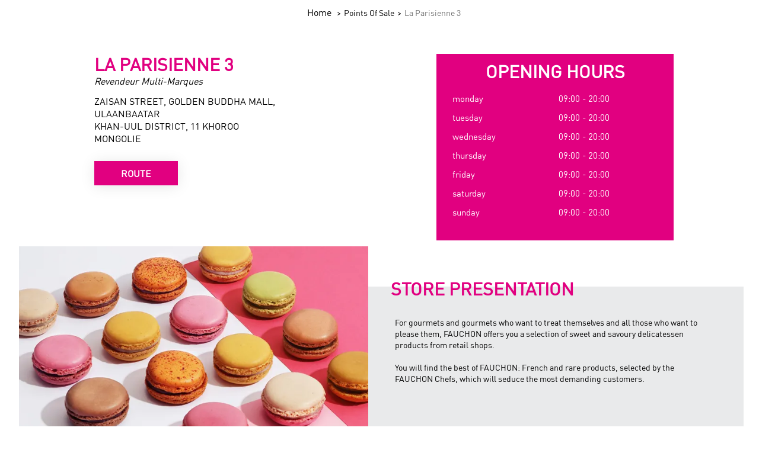

--- FILE ---
content_type: text/html; charset=UTF-8
request_url: https://stores.fauchon.com/en/la-parisienne-3
body_size: 6481
content:
<!DOCTYPE html>
<html lang="en">

<head>
    <meta charset="UTF-8"/>
    <meta http-equiv=content-language" content="en" />

                

<title>La Parisienne 3</title>

<meta name="description" content="La Parisienne 3, Zaisan Street, Golden Buddha Mall,  ,   Ulaanbaatar">

<meta name="keywords" content="La Parisienne 3, Ulaanbaatar">
                    <meta http-equiv="X-UA-Compatible" content="IE=edge">
            <meta name="viewport" content="width=device-width, initial-scale=1, maximum-scale=5">
            <meta name="apple-mobile-web-app-capable" content="yes">
            <meta name="mobile-web-app-capable" content="yes">
        
                                
        <meta name="theme-color" content="#ffffff"/>
    <link rel="shortcut icon" href="/build/images/web/shop/fauchon/favicons/favicon.ico" type="image/x-icon"/>
    <link rel="apple-touch-icon" sizes="57x57" href="/build/images/web/shop/fauchon/favicons/apple-icon-57x57.png">
    <link rel="apple-touch-icon" sizes="60x60" href="/build/images/web/shop/fauchon/favicons/apple-icon-60x60.png">
    <link rel="apple-touch-icon" sizes="72x72" href="/build/images/web/shop/fauchon/favicons/apple-icon-72x72.png">
    <link rel="apple-touch-icon" sizes="76x76" href="/build/images/web/shop/fauchon/favicons/apple-icon-76x76.png">
    <link rel="apple-touch-icon" sizes="114x114" href="/build/images/web/shop/fauchon/favicons/apple-icon-114x114.png">
    <link rel="apple-touch-icon" sizes="120x120" href="/build/images/web/shop/fauchon/favicons/apple-icon-120x120.png">
    <link rel="apple-touch-icon" sizes="144x144" href="/build/images/web/shop/fauchon/favicons/apple-icon-144x144.png">
    <link rel="apple-touch-icon" sizes="152x152" href="/build/images/web/shop/fauchon/favicons/apple-icon-152x152.png">
    <link rel="apple-touch-icon" sizes="180x180" href="/build/images/web/shop/fauchon/favicons/apple-icon-180x180.png">
    <link rel="icon" type="image/png" sizes="192x192"  href="/build/images/web/shop/fauchon/favicons/android-icon-192x192.png">
    <link rel="icon" type="image/png" sizes="36x36"  href="/build/images/web/shop/fauchon/favicons/android-icon-36x36.png">
    <link rel="icon" type="image/png" sizes="48x48"  href="/build/images/web/shop/fauchon/favicons/android-icon-48x48.png">
    <link rel="icon" type="image/png" sizes="72x72"  href="/build/images/web/shop/fauchon/favicons/android-icon-72x72.png">
    <link rel="icon" type="image/png" sizes="96x96"  href="/build/images/web/shop/fauchon/favicons/android-icon-96x96.png">
    <link rel="icon" type="image/png" sizes="144x144"  href="/build/images/web/shop/fauchon/favicons/android-icon-144x144.png">
    <link rel="icon" type="image/png" sizes="32x32" href="/build/images/web/shop/fauchon/favicons/favicon-32x32.png">
    <link rel="icon" type="image/png" sizes="96x96" href="/build/images/web/shop/fauchon/favicons/favicon-96x96.png">
    <link rel="icon" type="image/png" sizes="16x16" href="/build/images/web/shop/fauchon/favicons/favicon-16x16.png">
    <link rel="icon" type="image/png" href="/build/images/web/shop/fauchon/favicons/apple-icon-precomposed.png">
    <link rel="icon" type="image/png" href="/build/images/web/shop/fauchon/favicons/apple-icon.png">
    <link rel="icon" type="image/png" sizes="70x70" href="/build/images/web/shop/fauchon/favicons/ms-icon-70x70.png">
    <link rel="icon" type="image/png" sizes="144x144" href="/build/images/web/shop/fauchon/favicons/ms-icon-144x144.png">
    <link rel="icon" type="image/png" sizes="150x150" href="/build/images/web/shop/fauchon/favicons/ms-icon-150x150.png">
    <link rel="icon" type="image/png" sizes="310x310" href="/build/images/web/shop/fauchon/favicons/ms-icon-310x310.png">
    <link rel="icon" type="image/png" href="/build/images/web/shop/fauchon/favicons/maskable_icon.png">
    <link rel="icon" type="image/png" href="/build/images/web/shop/fauchon/favicons/favicon.png">
    <link rel="manifest" href="/build/images/web/shop/fauchon/favicons/manifest.json">
    
    <!-- Stylesheets -->
                        <link rel="stylesheet" href="/build/css/web/show.0c427bd8.css" crossorigin="anonymous">
    
            
    <link rel="stylesheet" href="/build/css/web/shop/fauchon/show.367bb62a.css" crossorigin="anonymous">
    <script type="text/javascript">window.gdprAppliesGlobally=true;(function(){function a(e){if(!window.frames[e]){if(document.body&&document.body.firstChild){var t=document.body;var n=document.createElement("iframe");n.style.display="none";n.name=e;n.title=e;t.insertBefore(n,t.firstChild)}
        else{setTimeout(function(){a(e)},5)}}}function e(n,r,o,c,s){function e(e,t,n,a){if(typeof n!=="function"){return}if(!window[r]){window[r]=[]}var i=false;if(s){i=s(e,t,n)}if(!i){window[r].push({command:e,parameter:t,callback:n,version:a})}}e.stub=true;function t(a){if(!window[n]||window[n].stub!==true){return}if(!a.data){return}
        var i=typeof a.data==="string";var e;try{e=i?JSON.parse(a.data):a.data}catch(t){return}if(e[o]){var r=e[o];window[n](r.command,r.parameter,function(e,t){var n={};n[c]={returnValue:e,success:t,callId:r.callId};a.source.postMessage(i?JSON.stringify(n):n,"*")},r.version)}}
        if(typeof window[n]!=="function"){window[n]=e;if(window.addEventListener){window.addEventListener("message",t,false)}else{window.attachEvent("onmessage",t)}}}e("__tcfapi","__tcfapiBuffer","__tcfapiCall","__tcfapiReturn");a("__tcfapiLocator");(function(e){var t=document.createElement("script");t.id="spcloader";t.type="text/javascript";t.async=true;t.src="https://sdk.privacy-center.org/"+e+"/loader.js?target="+document.location.hostname;t.charset="utf-8";var n=document.getElementsByTagName("script")[0];n.parentNode.insertBefore(t,n)})("078feac8-e21f-4763-803a-1b32825791a4")})();
    </script>
    <!-- End Stylesheets -->

            <!-- Google Tag Manager -->
            <script>(function(w,d,s,l,i){w[l]=w[l]||[];w[l].push({'gtm.start':
                new Date().getTime(),event:'gtm.js'});var f=d.getElementsByTagName(s)[0],
                j=d.createElement(s),dl=l!='dataLayer'?'&l='+l:'';j.async=true;j.src=
                'https://www.googletagmanager.com/gtm.js?id='+i+dl;f.parentNode.insertBefore(j,f);
                })(window,document,'script','dataLayer','GTM-TLVVXMX');
            </script>
        <!-- End Google Tag Manager -->            <script>(function(w,d,s,l,i){w[l]=w[l]||[];w[l].push({'gtm.start':
                new Date().getTime(),event:'gtm.js'});var f=d.getElementsByTagName(s)[0],
                j=d.createElement(s),dl=l!='dataLayer2'?'&l='+l:'';j.async=true;j.src=
                'https://www.googletagmanager.com/gtm.js?id='+i+dl;f.parentNode.insertBefore(j,f);
                })(window,document,'script','dataLayer2','GTM-TVH9M3Z');
            </script>
    
                <!-- Google Analytics -->
    <script>
        (function(i,s,o,g,r,a,m){i['GoogleAnalyticsObject']=r;i[r]=i[r]||function(){
            (i[r].q=i[r].q||[]).push(arguments)},i[r].l=1*new Date();a=s.createElement(o),
            m=s.getElementsByTagName(o)[0];a.async=1;a.src=g;m.parentNode.insertBefore(a,m)
        })(window,document,'script','https://www.google-analytics.com/analytics.js','ga');

        ga('create', 'UA-88027237-1', 'auto', 'gaUa');
        ga('gaUa.require', 'displayfeatures');
        ga('gaUa.require', 'linkid', 'linkid.js');
        ga('gaUa.send', 'pageview', {
            'dimension1': 'home',
            'dimension2': 'en',
            'dimension3': 'fauchon',
        });

                ga('create', 'UA-88027237-36', 'auto', 'gMobiCode');
        ga('gMobiCode.require', 'displayfeatures');
        ga('gMobiCode.require', 'linkid', 'linkid.js');
        ga('gMobiCode.send', 'pageview', {
            'dimension1': 'home',
            'dimension2': 'en',
        });
            </script>
    <!-- End Google Analytics -->
            <!-- Google tag (gtag.js) -->
        <script async src="https://www.googletagmanager.com/gtag/js?id=GTM-TVH9M3Z"></script>
        <script>
        window.dataLayer = window.dataLayer || [];
        function gtag(){dataLayer.push(arguments);}
        gtag('js', new Date());

        gtag('config', 'GTM-TVH9M3Z');
        </script>
        
                    
                
        <link rel="canonical" href="https://stores.fauchon.com/en/la-parisienne-3"/>

        <link rel="alternate" hreflang="x-default" href="https://stores.fauchon.com/fr/la-parisienne-3"/>
    
                            <link rel="alternate" hreflang="fr" href="https://stores.fauchon.com/fr/la-parisienne-3"/>

                                                <link rel="alternate" hreflang="en" href="https://stores.fauchon.com/en/la-parisienne-3"/>

    
        </head>

<body class="">
        
                                <!-- Google Tag Manager (noscript) -->
            <noscript><iframe src="https://www.googletagmanager.com/ns.html?id=GTM-TLVVXMX"
                            height="0" width="0" style="display:none; visibility:hidden"></iframe></noscript>
            <!-- End Google Tag Manager (noscript) -->
                        <noscript><iframe src="https://www.googletagmanager.com/ns.html?id=GTM-TVH9M3Z"
                            height="0" width="0" style="display:none; visibility:hidden"></iframe></noscript>
    
    <!-- Header -->
        <!-- End Header -->

    <!-- Content -->
                            <!-- Block location details + simple --><section class="section-location-details"><ul class="bread_default" itemscope itemtype="http://schema.org/BreadcrumbList"><li itemprop="itemListElement" itemscope itemtype="http://schema.org/ListItem"><a href="https://www.fauchon.com/" itemprop="item"><span itemprop="name">
                                                    Home
                                                </span></a><meta itemprop="position" content="1" /></li><li itemprop="itemListElement" itemscope
                    itemtype="http://schema.org/ListItem" class="current_city"><a href="/en" itemprop="item"><span itemprop="name">Points of sale</span><meta itemprop="position" content="2" /></a></li><li itemprop="itemListElement" itemscope
                    itemtype="http://schema.org/ListItem" class="current_city"><span itemprop="name">La Parisienne 3</span><meta itemprop="position" content="3" /></li></ul><div class="location-details-block"><div class="wrapper"><div class="row"><div class="col"><h1>La Parisienne 3&nbsp;</h1><span>Revendeur Multi-Marques</span><address>
                        Zaisan Street, Golden Buddha Mall,  <br/>
                          Ulaanbaatar<br/>                            Khan-Uul district, 11 khoroo<br/>
                                                 
                                Mongolie
                        <br/></p></address><div class="m-b-30"><a data-gtm_event="itinerary" title="Route" data-gtm_event_value="rev_31" type="button" class="services-button location-button ga-cta" href="https://www.google.com/maps/dir/?api=1&destination=La Parisienne 3, Zaisan Street, Golden Buddha Mall,  , ,Ulaanbaatar,MN" target="_blank" class="ga-cta">
                                Route
                            </a></div></div><div class="col child-two"><div class="col-box"><h4>Opening Hours</h4><div class="block-inline"><table class="schedule schedule-full"><tr class="active"><th>Monday</th><td>
                                                                        09:00
                             - 
                            20:00
                                                                                        </td></tr><tr class=""><th>Tuesday</th><td>
                                                                        09:00
                             - 
                            20:00
                                                                                        </td></tr><tr class=""><th>Wednesday</th><td>
                                                                        09:00
                             - 
                            20:00
                                                                                        </td></tr><tr class=""><th>Thursday</th><td>
                                                                        09:00
                             - 
                            20:00
                                                                                        </td></tr><tr class=""><th>Friday</th><td>
                                                                        09:00
                             - 
                            20:00
                                                                                        </td></tr><tr class=""><th>Saturday</th><td>
                                                                        09:00
                             - 
                            20:00
                                                                                        </td></tr><tr class=""><th>Sunday</th><td>
                                                                        09:00
                             - 
                            20:00
                                                                                        </td></tr></table></div></div></div></div></div></div></section>                                <!-- Block location description + image left -->
<section id="block_location_description" class="section-location-description">
        <div class="description-block">
            <div class="wrapper">
                <div class="row">
                    <div class="col-half">
                                                <div class="image-slider-block">
                            <div data-slider="slider-image" class="image-slider splide" >
                                <div class="splide__track">
                                    <ul data-slider-wrapper class="splide__list">
                                                                                                                                                                            <li class="splide__slide few">
                                                    <img data-slider-item data-sizes="auto" data-src="/image/mobilosoft-testing?apiPath=rehab/fauchon-fr/images/location/Couv_GMB%201654327324541&amp;imageSize=h_500" alt=" Ulaanbaatar" class="lazyload">
                                                </li>                                                
                                                                                                                        </ul>
                                </div>
                            </div>
                        </div>
                                            </div>
                    <div class="col-half col-two">
                                                    <h2><strong>
                                                                                                            Store Presentation
                                                                                                </strong></h2>
                                                <div class="description-content">
                        
                                                            
                                    <p>For gourmets and gourmets who want to treat themselves and all those who want to please them, FAUCHON offers you a selection of sweet and savoury delicatessen products from retail shops.&nbsp;</p><p><br></p><p>You will find the best of FAUCHON: French and rare products, selected by the FAUCHON Chefs, which will seduce the most demanding customers.<br></p>

                                                                                                            </div>
                    </div>
                </div>
            </div>
        </div>

</section>	
                                <!-- Block location services + text -->
<section id="block_location_services" class="section-location-services">

    
    
                        
            <div class="location-services">
            <div class="wrapper">
                <h2>Our services</h2>

                <ul class="services-images">
                                                                        <li itemscope itemtype="http://schema.org/Service">
                                
                                <span itemprop="serviceType">Coffee shop</span>
                                
                                                            </li>
                                                                                                <li itemscope itemtype="http://schema.org/Service">
                                
                                <span itemprop="serviceType">Vente à emporter</span>
                                
                                                            </li>
                                                            </ul>
            </div>
        </div>
    </section>


<section id="block_location_details" class="section-location-details">
    <h2>Where to find us</h2>
    <div id="map_container" class="map-container" data-type="google"
        data-type-google="google"
        data-type-here="here"
        data-credentials="{&quot;key&quot;:&quot;AIzaSyALQl_JfpO8VB8csWoNox3SG63pKaPfoyk&quot;}" data-language="en">
        <div id="map_element" class="map-element"></div>
    </div>
</section>


                



<!-- Block location promotions + slideshow -->
<section id="block_location_promotions" class="section-location-promotions" style="display: none">
            <div class="promotions-block">
            <div class="wrapper">
                <h2>
                                            News
                                    </h2>

                <div data-slider="promotions" class="splide promotions-slider">
                    <div class="splide__track">
                        <div data-slider-wrapper class="promotions-slide splide__list" >
                            
                                                                                                                                                                        
                                                                                                                                        
                                                                        
                                
                                <div class="splide__slide">
                                    <article data-slider-item>
                                        <div class="slide-image">
                                                                                                                                            <img data-src="http://stores.fauchon.com/image/mobilosoft-testing?apiPath=rehab/fauchon-fr/images/campaign/Instagram/114cbc67-9096-46ec-a747-885178b95343&amp;type=image"
                                                    alt="Instagram" class="lazyload" data-sizes="auto"/>
                                                                                                                                    </div>
                                        <div class="slide-content">
                                            <div class="content-description">
                                                
                                                <h3>Instagram</h3>
                                                <p class="show-more-text">Make your visit to the shop an unforgettable moment: subscribe to our Instagram page @fauchon_paris and share your experience with #fauchonparisetvous!</p>
                                            </div>

                                                                                            <a  href="https://www.instagram.com/fauchon_paris/" class="info-button">
                                                    Buy now
                                                </a>
                                                                                    </div>
                                    </article>
                                </div>
            
                                                                                                                    </div>
                    </div>
                </div>
            </div>
        </div>

                    <script type="application/ld+json">
            {"@context":"https:\/\/schema.org","@type":"Event","name":"Instagram","startDate":"2023-03-17 16:37:00","eventStatus":"https:\/\/schema.org\/EventCancelled","eventAttendanceMode":"https:\/\/schema.org\/OfflineEventAttendanceMode","location":{"@type":"Place","name":"La Parisienne 3","address":{"@type":"PostalAddress","streetAddress":"Zaisan Street, Golden Buddha Mall,  ","addressLocality":"Ulaanbaatar","postalCode":" ","addressCountry":"MN"}},"image":["http:\/\/stores.fauchon.com\/image\/mobilosoft-testing?apiPath=rehab\/fauchon-fr\/images\/campaign\/Instagram\/114cbc67-9096-46ec-a747-885178b95343&type=image"],"description":"Make your visit to the shop an unforgettable moment: subscribe to our Instagram page @fauchon_paris and share your experience with #fauchonparisetvous!","url":"https:\/\/www.instagram.com\/fauchon_paris\/","brand":null,"identifier":"instagram"}
            </script>
        
        <input type="hidden" id="show_more_trans" value="more">
    <input type="hidden" id="show_less_trans" value="less">
</section>
 
                <!-- End Content -->

    <!-- Footer -->
        <!-- End Footer -->

    <!-- Global javascript variables -->
                <script type="text/javascript">
      // Global variables
      window.currentLocationAssets = null;
      // Blocks Actions to execute on show page
      window.blocksActions = {
        locationAssetsActions: [],
        defaultActions: [],
      };

        var hereMapSrc = "/js/web/map/here/here-map.v3.js";
        var globalData = {
            routes: {apiLocationAssets: "\/v3\/locations\/assets"},
            useLocationRouteMap: false,
            focusOnLocationRoute: false,
                        currentLocation: {"guid":"cdb72909-fa37-4a22-9a2d-17f9e06c22fc","siteId":"5fe62738-5e94-46ad-892c-6cacc09519b8","externalId":"rev_31","name":"La Parisienne 3","status":"OPEN","slug":"la-parisienne-3","brand":null,"brandSlug":null,"openingDate":null,"closingDate":null,"language":"en","description":"<p>For gourmets and gourmets who want to treat themselves and all those who want to please them, FAUCHON offers you a selection of sweet and savoury delicatessen products from retail shops.&nbsp;<\/p><p><br><\/p><p>You will find the best of FAUCHON: French and rare products, selected by the FAUCHON Chefs, which will seduce the most demanding customers.<br><\/p>","tags":null,"locationItemIds":["vente_a_emporter","coffee_shop"],"contact":{"type":null,"name":null,"phone":"","phone2":null,"fax":null,"email":"","url":"https:\/\/stores.fauchon.com\/fr\/la-parisienne-3","profilePictureUrl":null},"address":{"street":"Zaisan Street, Golden Buddha Mall,  ","number":null,"extraInfo":"Khan-Uul district, 11 khoroo","locality":"Ulaanbaatar","zipCode":" ","country":"MN","fullAddress":"Zaisan Street, Golden Buddha Mall,  , ,Ulaanbaatar,MN","timezone":"Asia\/Ulaanbaatar","latitude":47.8807465,"longitude":106.9094997,"distance":0},"businessHours":[{"startDay":1,"endDay":1,"openTime":"0900","openTimeFormat":"09:00","closeTime":"2000","closeTimeFormat":"20:00"},{"startDay":2,"endDay":2,"openTime":"0900","openTimeFormat":"09:00","closeTime":"2000","closeTimeFormat":"20:00"},{"startDay":3,"endDay":3,"openTime":"0900","openTimeFormat":"09:00","closeTime":"2000","closeTimeFormat":"20:00"},{"startDay":4,"endDay":4,"openTime":"0900","openTimeFormat":"09:00","closeTime":"2000","closeTimeFormat":"20:00"},{"startDay":5,"endDay":5,"openTime":"0900","openTimeFormat":"09:00","closeTime":"2000","closeTimeFormat":"20:00"},{"startDay":6,"endDay":6,"openTime":"0900","openTimeFormat":"09:00","closeTime":"2000","closeTimeFormat":"20:00"},{"startDay":7,"endDay":7,"openTime":"0900","openTimeFormat":"09:00","closeTime":"2000","closeTimeFormat":"20:00"}],"specialHours":[],"recommendedHours":null,"locationExtraData":[{"language":"en","key":"Categorie Juridique","value":"Revendeur Multi-Marques"}],"images":[{"cloudName":"mobilosoft-testing","publicId":"rehab\/fauchon-fr\/images\/location\/Couv_GMB 1654327324541","name":"Couv_GMB 1654327324541.jpg","type":"COVER"}],"items":{"NATIONAL":[{"id":"57b7cdcb-6ce0-4404-abb7-2ca91e2a014d","externalId":"instagram","itemTypeExternalId":"POST","regularHours":[],"tags":null,"language":"en","status":null,"slug":null,"extraData":null,"channels":null,"contentFacet":{"title":"Instagram","shortContent":null,"longContent":"Make your visit to the shop an unforgettable moment: subscribe to our Instagram page @fauchon_paris and share your experience with #fauchonparisetvous!"},"validityFacet":{"validFrom":"2023-03-17 16:37:00","validUntil":null,"visibleFrom":null},"priceFacet":[],"callToActionFacet":{"ctaType":"BUY","ctaLabel":null,"ctaUrl":"https:\/\/www.instagram.com\/fauchon_paris\/"},"itemTypeCategoryLabel":"NATIONAL","icon":null,"assets":[{"fileName":"Instagram.png","publicId":"rehab\/fauchon-fr\/images\/campaign\/Instagram\/114cbc67-9096-46ec-a747-885178b95343","cloudName":"mobilosoft-testing","url":null,"order":null,"type":"image"}],"orderIndex":null}]},"services":{"SERVICE":[{"id":null,"externalId":"coffee_shop","itemTypeExternalId":"coffee_shop","regularHours":[],"tags":null,"language":null,"status":null,"slug":null,"extraData":null,"channels":null,"contentFacet":{"title":"Coffee shop","shortContent":null,"longContent":null},"validityFacet":[],"priceFacet":[],"callToActionFacet":{"ctaType":null,"ctaLabel":null,"ctaUrl":""},"itemTypeCategoryLabel":"SERVICE","icon":null,"assets":[],"orderIndex":null},{"id":null,"externalId":"vente_a_emporter","itemTypeExternalId":"vente_a_emporter","regularHours":[],"tags":null,"language":null,"status":null,"slug":null,"extraData":null,"channels":null,"contentFacet":{"title":"Vente \u00e0 emporter","shortContent":null,"longContent":null},"validityFacet":[],"priceFacet":[],"callToActionFacet":{"ctaType":null,"ctaLabel":null,"ctaUrl":""},"itemTypeCategoryLabel":"SERVICE","icon":null,"assets":[],"orderIndex":null}]},"translatedSlug":{"en":"la-parisienne-3"},"translatedName":{"en":"La Parisienne 3"},"tpScore":null,"tpReviewsNo":null},
                        openHoursData: {
                typeException: false,
                openClass: 'is-open',
                closedClass: 'is-closed',
                openLabel: 'Open',
                closeLabel: 'Closed',
                openSentence: 'Until',
                closeSentence: 'Opens at',
                openSoonSentence: 'Opens at',
                dayClosed: "Closed",
                exceptionOpen: "Special opening",
                exceptionClosed: "Exceptionally closed",
                openHoursSeparator: "|",
                dateFormat: "DD/MM/YYYY",
                timeFormat: "HH:mm",
                daysNumber: {
                    1: "Monday",
                    2: "Tuesday",
                    3: "Wednesday",
                    4: "Thursday",
                    5: "Friday",
                    6: "Saturday",
                    7: "Sunday",
                },
            }
        };
    </script>
    <script type="text/javascript">
        var isNeededToAcceptGDPR = false;
    </script>

        <script type="text/javascript">
        var globalSettings = {
            map: {
                center: {lat: 50.62313744304004, lng: 5.365809522627387},
                zoom: 10,
            },
            geoLocationCountry: ['BE'],
            query: {
                size: 50,
                radius: 15000,
            },
            marker: {
                icon: '/build/images/web/shop/fauchon/default.png',
                icon_width: 33,
                icon_height: 50
            },
        };
    </script>
    <!-- End Global javascript variables -->

    <!-- Scripts -->
            <script src="/build/runtime.420770e4.js" crossorigin="anonymous"></script><script src="/build/js/web/global/cookies.61440a3a.js" crossorigin="anonymous"></script>
    <script src="https://cdnjs.cloudflare.com/ajax/libs/moment.js/2.29.0/moment.min.js"></script>
    <script src="https://cdnjs.cloudflare.com/ajax/libs/moment-timezone/0.5.31/moment-timezone-with-data.min.js"></script>
    <script async src="https://cdnjs.cloudflare.com/ajax/libs/lazysizes/5.2.2/lazysizes.min.js"></script>
    <script async src="https://cdnjs.cloudflare.com/ajax/libs/lazysizes/5.2.2/plugins/parent-fit/ls.parent-fit.min.js"></script>

                        <script src="/build/2.58d055f9.js" crossorigin="anonymous"></script><script src="/build/js/web/global/gtm-events.9fdd1dd4.js" crossorigin="anonymous"></script>
        
        <script src="/build/js/web/global/ga-events.cb60248d.js" crossorigin="anonymous"></script>
    
            <script src="/build/0.e5cca52a.js" crossorigin="anonymous"></script><script src="/build/js/web/show.c14e0b8e.js" crossorigin="anonymous"></script>
        <script src="/build/1.cfac5db8.js" crossorigin="anonymous"></script><script src="/build/js/web/block/blocks.1248948b.js" crossorigin="anonymous"></script>
    
                
    

    <script src="/build/js/web/shop/fauchon/app.7c5d3ec1.js" crossorigin="anonymous"></script>
    <!-- End Scripts -->

    <!-- Google structured data -->
        <script type="application/ld+json">

        {"@context":"http:\/\/schema.org","@type":"LocalBusiness","@id":"http:\/\/stores.fauchon.com\/en\/la-parisienne-3","name":"La Parisienne 3","url":"http:\/\/stores.fauchon.com\/en\/la-parisienne-3","logo":"https:\/\/stores.fauchon.com\/build\/images\/web\/shop\/fauchon\/favicon.ico","image":"http:\/\/stores.fauchon.com\/image\/mobilosoft-testing?apiPath=rehab\/fauchon-fr\/images\/location\/Couv_GMB%201654327324541&imageSize=h_500","email":"","telephone":"","address":{"@type":"PostalAddress","streetAddress":"Zaisan Street, Golden Buddha Mall,  ","addressLocality":"Ulaanbaatar","postalCode":" ","addressCountry":"MN"},"geo":{"@type":"GeoCoordinates","latitude":47.8807465,"longitude":106.9094997},"openingHoursSpecification":[{"@type":"OpeningHoursSpecification","dayOfWeek":"Monday","opens":"09:00","closes":"20:00"},{"@type":"OpeningHoursSpecification","dayOfWeek":"Tuesday","opens":"09:00","closes":"20:00"},{"@type":"OpeningHoursSpecification","dayOfWeek":"Wednesday","opens":"09:00","closes":"20:00"},{"@type":"OpeningHoursSpecification","dayOfWeek":"Thursday","opens":"09:00","closes":"20:00"},{"@type":"OpeningHoursSpecification","dayOfWeek":"Friday","opens":"09:00","closes":"20:00"},{"@type":"OpeningHoursSpecification","dayOfWeek":"Saturday","opens":"09:00","closes":"20:00"},{"@type":"OpeningHoursSpecification","dayOfWeek":"Sunday","opens":"09:00","closes":"20:00"}]}


</script>    <!-- End Google structured data -->

    <!-- Before body ends -->
    </body>

</html>


--- FILE ---
content_type: text/css
request_url: https://stores.fauchon.com/build/css/web/shop/fauchon/show.367bb62a.css
body_size: 1808
content:
body{text-rendering:optimizeLegibility}*,body{font-family:Fauchon,Helvetica Neue,Helvetica,Arial,sans-serif;font-weight:400}*{font-size:14px;color:#000}::selection{background:#e10080;color:#fff}::-moz-selection{background:#e10080;color:#fff}[class*=" eicon-"],[class^=eicon]{display:inline-block;font-family:Fauchon,Helvetica Neue,Helvetica,Arial,sans-serif;font-size:inherit;font-weight:400;font-style:normal;font-variant:normal;line-height:1;text-rendering:auto;-webkit-font-smoothing:antialiased;-moz-osx-font-smoothing:grayscale}.eicon-menu-bar:before{content:"\e816"}.map-search-options{z-index:9!important}@font-face{font-family:Fauchon;src:url(/build/fonts/Fauchon-Medium.e41f1a23.eot);src:url(/build/fonts/Fauchon-Medium.e41f1a23.eot) format("embedded-opentype"),url(/build/fonts/Fauchon-Medium.36de9578.woff2) format("woff2"),url(/build/fonts/DINPro-Medium.3a321895.woff) format("woff"),url(/build/fonts/DINPro-Medium.e0e1abc3.ttf) format("truetype");font-weight:900;font-weight:500;font-style:normal;font-display:swap}@font-face{font-family:Fauchon;src:url(/build/fonts/Fauchon-Regular.79473757.eot);src:url(/build/fonts/Fauchon-Regular.79473757.eot) format("embedded-opentype"),url(/build/fonts/Fauchon-Regular.6dde9f7f.woff2) format("woff2"),url(/build/fonts/DINPro-Regular.7e65bf3a.woff) format("woff"),url(/build/fonts/DINPro-Regular.43342741.ttf) format("truetype");font-weight:400;font-style:normal;font-display:swap}@font-face{font-family:Fauchon;src:url(/build/fonts/Fauchon-Regular.79473757.eot);src:url(/build/fonts/Fauchon-Regular.79473757.eot) format("embedded-opentype"),url(https://www.fauchon.com/static/frontend/Magento/fauchon/fr_FR/fonts/fauchonparis/Fauchon-Regular.woff2) format("woff2"),url(/build/fonts/DINPro-Regular.7e65bf3a.woff) format("woff"),url(/build/fonts/DINPro-Regular.43342741.ttf) format("truetype");font-weight:500;font-style:normal;font-display:swap}.section-location-details{margin-top:0}.section-location-details .col .col-box{border:none;box-shadow:none}.section-location-details .child-two{flex:0 1 400px;background-color:#e10080;height:315px}.section-location-details .child-two h4{color:#fff;text-align:center;font-size:30px;font-weight:900}@media screen and (max-width:992px) and (min-width:0px){.section-location-details .child-two h4{font-size:22px;text-align:left}}.section-location-details .child-two .col-box{background-color:#e10080;padding:10px}.section-location-details .box{border-radius:0;padding:10px 10px 7px}.section-location-details .box .details-address{display:flex;flex-direction:column;padding:0 30px 0 60px;width:35%}.section-location-details .box .details-info{padding-left:50px;padding-right:0;width:35%}.section-location-details .box .details-info h4{font-family:Fauchon,Helvetica Neue,Helvetica,Arial,sans-serif;font-weight:700;margin-bottom:3px;color:#fff;font-size:23px}.section-location-details .box .details-info .call-button{margin-right:0}.section-location-details .box .details-info img{margin-top:2px}@media screen and (max-width:1260px) and (min-width:0px){.section-location-details .box .details-address{padding:2px 21px 0 12px;width:50%}.section-location-details .box .details-info{width:50%;padding:2px 0 0 30px}}@media screen and (max-width:992px) and (min-width:0px){.section-location-details .box{padding:0}.section-location-details .box .details-address,.section-location-details .box .details-info{padding:2px 0 0 5px;width:100%}}.section-location-details .wrapper{max-width:1500px}@media (min-width:960px){.section-location-details .wrapper{padding:0 12%}}.section-location-details .wrapper{text-align:left}@media (min-width:992px){.section-location-details .wrapper{padding-bottom:10px}}.section-location-details .wrapper h1{color:#e10080;font-family:Fauchon,Helvetica Neue,Helvetica,Arial,sans-serif;font-size:30px;font-weight:900;line-height:35px;text-transform:uppercase;margin-bottom:0}@media screen and (max-width:992px) and (min-width:0px){.section-location-details .wrapper h1{font-size:22px;line-height:35px;padding-bottom:10px}}.section-location-details .text-info{font-family:Fauchon,Helvetica Neue,Helvetica,Arial,sans-serif;color:#3a3a3a;margin-right:0}.section-location-details .text-info a{font-family:Fauchon,Helvetica Neue,Helvetica,Arial,sans-serif;transition:all .2s linear;color:#3a3a3a}.section-location-details .text-info a:hover{color:#e10080}.section-location-details .col span{font-size:16px;font-style:italic}.section-location-details address{font-size:16px;font-family:Fauchon,Helvetica Neue,Helvetica,Arial,sans-serif;text-transform:uppercase;color:#000;padding-bottom:18px;padding-top:13px}.section-location-details .schedule td,.section-location-details .schedule th{font-family:Fauchon,Helvetica Neue,Helvetica,Arial,sans-serif;padding:5.5px 0;color:#fff;font-size:15px;text-transform:lowercase}.section-location-details .schedule td span,.section-location-details .schedule th span{font-family:Fauchon,Helvetica Neue,Helvetica,Arial,sans-serif}.section-location-details .schedule td{width:55%}@media screen and (max-width:1400px) and (min-width:0){.section-location-details .schedule td{padding-left:33px}}.section-location-details .schedule th{width:45%}@media screen and (max-width:1350px) and (min-width:0){.section-location-details .schedule th{width:40%}}.section-location-details .details-address .services-button{margin-bottom:10px}.section-location-details .details-address .m-b-15{margin-bottom:25px}.section-location-details .location-button{background-image:none;color:#fff;font-family:Fauchon,Helvetica Neue,Helvetica,Arial,sans-serif;font-size:16px;text-transform:uppercase;font-weight:700;font-style:normal;text-decoration:none;background-color:#e10080;border:none;border-radius:0;padding:10px 45px}.section-location-details .location-button:hover{filter:none;background-color:#000}@media screen and (max-width:992px) and (min-width:0px){.section-location-details .details-info .m-b-15 .services-button{margin-right:0}}.section-location-details h2{font-family:Fauchon,Helvetica Neue,Helvetica,Arial,sans-serif;font-size:30px;line-height:67px;margin:12px 0;font-weight:700;color:#e10080;text-align:center}@media screen and (max-width:992px) and (min-width:0px){.section-location-details h2{font-size:22px;text-align:left;margin:15px 10px;line-height:20px}}.section-location-details .details-address h4{margin-bottom:0;font-family:Fauchon,Helvetica Neue,Helvetica,Arial,sans-serif;font-weight:700;padding-bottom:10px;color:#e10080;font-size:18px}.section-location-details .warning{color:#fff}.section-location-details p{font-family:Fauchon,Helvetica Neue,Helvetica,Arial,sans-serif;font-size:17px;text-transform:uppercase;color:#000}@media (min-width:992px){.section-location-details .map-container{margin-bottom:20px}}#block_location_promotions .splide__pagination .splide__pagination__page{background-color:#efd4d5;border-color:#efd4d5}#block_location_promotions .splide__pagination .splide__pagination__page.is-active,#block_location_promotions .splide__pagination .splide__pagination__page:hover{background-color:#e10080;border-color:#e10080}.section-location-promotions{margin-top:0;padding-bottom:30px}.section-location-promotions .promotions-block{padding:0}.section-location-promotions .promotions-block h2{font-family:Fauchon,Helvetica Neue,Helvetica,Arial,sans-serif;font-size:30px;line-height:67px;margin:12px 0;font-weight:700;color:#e10080;text-align:center}@media screen and (max-width:992px) and (min-width:0px){.section-location-promotions .promotions-block h2{font-size:22px;text-align:left;margin:15px 10px;line-height:20px}}.section-location-promotions .promotions-block article a,.section-location-promotions .promotions-block article p,.section-location-promotions .promotions-block article span{font-size:15px;line-height:1.6;font-family:Fauchon,Helvetica Neue,Helvetica,Arial,sans-serif;text-align:left}.section-location-promotions .promotions-block article h3{height:40px;color:#3a3a3a;font-family:Fauchon,Helvetica Neue,Helvetica,Arial,sans-serif;font-weight:500;font-size:15px}.section-location-promotions .promotions-block article .slide-content{height:calc(100% - 250px);display:flex;flex-direction:column;justify-content:space-between;align-items:center}.section-location-promotions .promotions-block .info-button{background-image:none;color:#fff;font-family:Fauchon,Helvetica Neue,Helvetica,Arial,sans-serif;font-size:16px;text-transform:uppercase;font-weight:700;font-style:normal;text-decoration:none;background-color:#e10080;border:none;border-radius:0;padding:10px 45px}.section-location-promotions .promotions-block .info-button:hover{filter:none;background-color:#000}@media (min-width:992px){.section-location-description{margin-top:0}}.section-location-description .description-block h2{font-family:Fauchon,Helvetica Neue,Helvetica,Arial,sans-serif;font-size:30px;line-height:1px;padding-top:11px}.section-location-description .description-block h2 strong{font-family:Fauchon,Helvetica Neue,Helvetica,Arial,sans-serif;font-size:30px;font-weight:900;color:#e10080}@media screen and (max-width:992px) and (min-width:0px){.section-location-description .description-block h2 strong{font-size:22px;text-align:left}}.section-location-description .description-block .description-content{background-color:#e9eaeb;padding:4%}@media (min-width:992px){.section-location-description .description-block .description-content{position:absolute;width:50%;height:73%;top:17%;right:2%;z-index:-1}}.section-location-description .description-block p{margin-top:0;margin-bottom:0}@media screen and (max-width:992px) and (min-width:0px){.section-location-description .description-block p{margin-top:15px}}@media (min-width:992px){.section-location-description .description-block .col-two{margin-top:60px}}.section-location-description .col-half p,.section-location-description font,.section-location-description span{font-size:15,5px;line-height:1.4;font-family:Fauchon,Helvetica Neue,Helvetica,Arial,sans-serif;text-align:left}.section-location-description .image-slider-block{height:400px;box-shadow:none}.section-location-description .image-slider-block .splide__pagination .splide__pagination__page{background-color:#fff;border-color:#fff}.section-location-description .image-slider-block .splide__pagination .splide__pagination__page.is-active,.section-location-description .image-slider-block .splide__pagination .splide__pagination__page:hover{background-color:#e10080;border-color:#e10080}.section-location-description .image-slider img{height:400px}.section-location-description .splide__arrow--next,.section-location-description .splide__arrow--prev{background-color:#e10080}.section-location-description .addReadMore.showlesscontent .readLess,.section-location-description .addReadMore.showlesscontent .Secd,.section-location-description .addReadMore.showmorecontent .readMore{display:none}.section-location-description .addReadMore .readLess,.section-location-description .addReadMore .readMore{font-weight:700;margin-left:2px;color:#e10080;cursor:pointer}.section-location-description .addReadMoreWrapTxt.showmorecontent .readLess,.section-location-description .addReadMoreWrapTxt.showmorecontent .Secd{display:block}.section-location-services{margin:25px 0}.section-location-services .location-services{background-color:#000;padding:5px}.section-location-services .location-services h2{font-family:Fauchon,Helvetica Neue,Helvetica,Arial,sans-serif;font-size:30px;line-height:67px;margin:12px 0;font-weight:700;color:#fff}@media screen and (max-width:992px) and (min-width:0px){.section-location-services .location-services h2{font-size:22px;text-align:left}}.section-location-services .location-services .services-images{align-items:center;justify-content:center;margin-left:90px}.section-location-services .location-services .services-images li{flex-grow:0;padding:13px 0}@media (min-width:1024px){.section-location-services .padding{padding-top:12px;padding-bottom:30px}}.section-location-services .services-block{margin:20px auto;padding-left:160px}@media (max-width:450px){.section-location-services .services-block{padding-left:0}}.section-location-services .services-block li{background:url(/build/images/check.c031096d.png) no-repeat 0/auto 20px}.section-location-services .services-block li b{font-weight:700;color:#fff}.section-near-location{margin-top:25px}.section-near-location .near-location-block{background-color:#f5f5f5}.section-near-location h2{font-family:Fauchon,Helvetica Neue,Helvetica,Arial,sans-serif;font-size:31px;line-height:54px;color:#3a3a3a;font-weight:700}@media (min-width:768px){.section-near-location h2{font-size:30px;line-height:34px}}.section-near-location .location-summary h5{text-transform:capitalize;font-family:Fauchon,Helvetica Neue,Helvetica,Arial,sans-serif;font-weight:700}.section-near-location .location-summary address{font-size:14px}.section-near-location .call-button,.section-near-location .location-button{background-image:none;color:#fff;font-family:Fauchon,Helvetica Neue,Helvetica,Arial,sans-serif;font-size:16px;font-weight:700;font-style:normal;text-decoration:none;background-color:#a50050;border:2px solid #a50050;border-radius:6px 6px 6px 6px;padding:10px 25px}.section-near-location .call-button:hover,.section-near-location .location-button:hover{filter:none;background-color:#97034a;border-color:#97034a}.section-near-location .search-button{font-family:Fauchon,Helvetica Neue,Helvetica,Arial,sans-serif;font-size:16px;font-weight:700;text-decoration:none;background:transparent;color:#3a3a3a;fill:#3a3a3a;border:2px solid #e10080;border-radius:12px;padding:10px 20px;width:60%;margin:5px auto}.section-near-location .search-button:hover{filter:none;background-color:#e10080;border-color:#e10080;color:#fff}.section-near-location .splide__pagination .splide__pagination__page{background-color:#efd4d5;border-color:#efd4d5}.section-near-location .splide__pagination .splide__pagination__page.is-active,.section-near-location .splide__pagination .splide__pagination__page:hover{background-color:#e10080;border-color:#e10080}.bread_default{max-width:1500px;width:100%;margin:0 auto;padding:10px 2% 55px;font-size:14px;text-decoration:none;display:block;text-align:center}.bread_default li{color:#000;display:inline-block}@media (max-width:767px){.bread_default li:first-child{padding-left:6px}}.bread_default li:first-child a span{font-size:16px}.bread_default li:first-child:before{background:none}.bread_default li:last-child span{color:#707070}.bread_default li a{font-size:14px;text-decoration:none;text-transform:capitalize;color:#000}.bread_default li a span{color:#000;font-weight:400}.bread_default li a span:hover{color:#e10080}.pd-bottom{padding-bottom:20px}@media (max-width:767px){.pd-bottom{padding-left:17px!important}}@media (max-width:767px){.bread_default{text-align:left;padding:2px}}.bread_default li:after{content:">"}

--- FILE ---
content_type: application/javascript; charset=utf-8
request_url: https://stores.fauchon.com/build/js/web/shop/fauchon/app.7c5d3ec1.js
body_size: -245
content:
(window.webpackJsonp=window.webpackJsonp||[]).push([["js/web/shop/fauchon/app"],{mHyW:function(t,n){$(document).ready((function(){$(window).width()>943&&$(".navigation ul .megamenu.level-top-fullwidth").hover((function(e){$(this).children("ul").fadeIn(150),e.preventDefault()}),(function(e){$(this).children("ul").fadeOut(150),e.preventDefault()})),$("#switcher-language-trigger").click((function(e){$(".dropdown .switcher-dropdown").toggleClass("active"),e.preventDefault()})),$(".nav-toggle").click((function(e){$(".nav-mobile").addClass("left"),e.preventDefault()})),$(".nav-burger-desktop-wrapper, .nav-sections-item-switch").click((function(e){$("#store\\.menu").toggleClass("active")})),$(document).on("click",(function(e){$(e.target).closest(".nav-burger-desktop-wrapper,.nav-sections-item-switch ").length||$(e.target).is("#store.menu")||$("#store\\.menu").removeClass("active")})),$(".ui-menu-item").click((function(){$(window).width()<943&&($(this).children("ul").fadeToggle(150),e.preventDefault())})),$(".event-menu-item-title").click((function(e){$(".event-menu-item-content").toggleClass("active"),$(".instant-menu-item-content,.univers-fauchon-item-content,.menu-mag-item-content").removeClass("active"),e.preventDefault()})),$(".instant-menu-item-title").click((function(e){$(".instant-menu-item-content").toggleClass("active"),$(".event-menu-item-content,.univers-fauchon-item-content,.menu-mag-item-content").removeClass("active"),e.preventDefault()})),$(".univers-fauchon-item-switch").click((function(e){$(".univers-fauchon-item-content").toggleClass("active"),$(".event-menu-item-content,.instant-menu-item-content,.menu-mag-item-content").removeClass("active"),e.preventDefault()})),$(".menu-mag-item-switch").click((function(e){$(".menu-mag-item-content").toggleClass("active"),$(".event-menu-item-content,.instant-menu-item-content,.univers-fauchon-item-content").removeClass("active"),e.preventDefault()})),$(".event-menu-item-content,.instant-menu-item-content,.univers-fauchon-item-content,.menu-mag-item-content").on("mouseleave",(function(){$(this).removeClass("active")})),$(document).on("click",(function(e){$(e.target).closest(".event-menu-item-title,.instant-menu-item-title,.univers-fauchon-item-switch,.menu-mag-item-switch").length||$(".event-menu-item-content,.instant-menu-item-content,.univers-fauchon-item-content,.menu-mag-item-content").removeClass("active")}))}))}},[["mHyW","runtime"]]]);